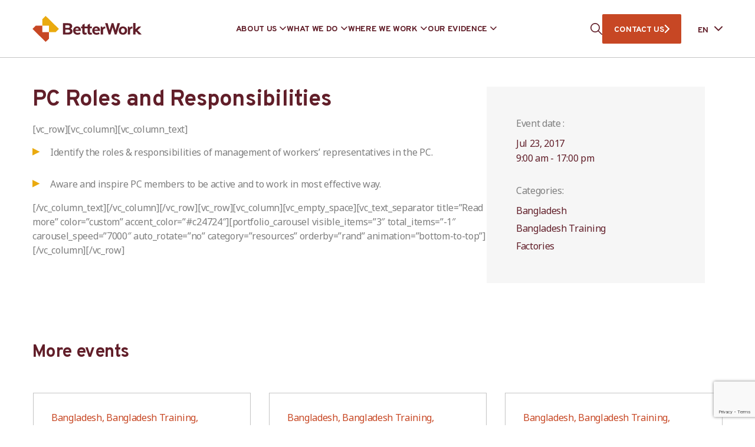

--- FILE ---
content_type: text/html; charset=utf-8
request_url: https://www.google.com/recaptcha/api2/anchor?ar=1&k=6LdlT90rAAAAABLNPNGsGQwK4m5_GytB6o_tc24M&co=aHR0cHM6Ly9iZXR0ZXJ3b3JrLm9yZzo0NDM.&hl=en&v=9TiwnJFHeuIw_s0wSd3fiKfN&size=invisible&anchor-ms=20000&execute-ms=30000&cb=o2x6ekyexhp4
body_size: 48083
content:
<!DOCTYPE HTML><html dir="ltr" lang="en"><head><meta http-equiv="Content-Type" content="text/html; charset=UTF-8">
<meta http-equiv="X-UA-Compatible" content="IE=edge">
<title>reCAPTCHA</title>
<style type="text/css">
/* cyrillic-ext */
@font-face {
  font-family: 'Roboto';
  font-style: normal;
  font-weight: 400;
  font-stretch: 100%;
  src: url(//fonts.gstatic.com/s/roboto/v48/KFO7CnqEu92Fr1ME7kSn66aGLdTylUAMa3GUBHMdazTgWw.woff2) format('woff2');
  unicode-range: U+0460-052F, U+1C80-1C8A, U+20B4, U+2DE0-2DFF, U+A640-A69F, U+FE2E-FE2F;
}
/* cyrillic */
@font-face {
  font-family: 'Roboto';
  font-style: normal;
  font-weight: 400;
  font-stretch: 100%;
  src: url(//fonts.gstatic.com/s/roboto/v48/KFO7CnqEu92Fr1ME7kSn66aGLdTylUAMa3iUBHMdazTgWw.woff2) format('woff2');
  unicode-range: U+0301, U+0400-045F, U+0490-0491, U+04B0-04B1, U+2116;
}
/* greek-ext */
@font-face {
  font-family: 'Roboto';
  font-style: normal;
  font-weight: 400;
  font-stretch: 100%;
  src: url(//fonts.gstatic.com/s/roboto/v48/KFO7CnqEu92Fr1ME7kSn66aGLdTylUAMa3CUBHMdazTgWw.woff2) format('woff2');
  unicode-range: U+1F00-1FFF;
}
/* greek */
@font-face {
  font-family: 'Roboto';
  font-style: normal;
  font-weight: 400;
  font-stretch: 100%;
  src: url(//fonts.gstatic.com/s/roboto/v48/KFO7CnqEu92Fr1ME7kSn66aGLdTylUAMa3-UBHMdazTgWw.woff2) format('woff2');
  unicode-range: U+0370-0377, U+037A-037F, U+0384-038A, U+038C, U+038E-03A1, U+03A3-03FF;
}
/* math */
@font-face {
  font-family: 'Roboto';
  font-style: normal;
  font-weight: 400;
  font-stretch: 100%;
  src: url(//fonts.gstatic.com/s/roboto/v48/KFO7CnqEu92Fr1ME7kSn66aGLdTylUAMawCUBHMdazTgWw.woff2) format('woff2');
  unicode-range: U+0302-0303, U+0305, U+0307-0308, U+0310, U+0312, U+0315, U+031A, U+0326-0327, U+032C, U+032F-0330, U+0332-0333, U+0338, U+033A, U+0346, U+034D, U+0391-03A1, U+03A3-03A9, U+03B1-03C9, U+03D1, U+03D5-03D6, U+03F0-03F1, U+03F4-03F5, U+2016-2017, U+2034-2038, U+203C, U+2040, U+2043, U+2047, U+2050, U+2057, U+205F, U+2070-2071, U+2074-208E, U+2090-209C, U+20D0-20DC, U+20E1, U+20E5-20EF, U+2100-2112, U+2114-2115, U+2117-2121, U+2123-214F, U+2190, U+2192, U+2194-21AE, U+21B0-21E5, U+21F1-21F2, U+21F4-2211, U+2213-2214, U+2216-22FF, U+2308-230B, U+2310, U+2319, U+231C-2321, U+2336-237A, U+237C, U+2395, U+239B-23B7, U+23D0, U+23DC-23E1, U+2474-2475, U+25AF, U+25B3, U+25B7, U+25BD, U+25C1, U+25CA, U+25CC, U+25FB, U+266D-266F, U+27C0-27FF, U+2900-2AFF, U+2B0E-2B11, U+2B30-2B4C, U+2BFE, U+3030, U+FF5B, U+FF5D, U+1D400-1D7FF, U+1EE00-1EEFF;
}
/* symbols */
@font-face {
  font-family: 'Roboto';
  font-style: normal;
  font-weight: 400;
  font-stretch: 100%;
  src: url(//fonts.gstatic.com/s/roboto/v48/KFO7CnqEu92Fr1ME7kSn66aGLdTylUAMaxKUBHMdazTgWw.woff2) format('woff2');
  unicode-range: U+0001-000C, U+000E-001F, U+007F-009F, U+20DD-20E0, U+20E2-20E4, U+2150-218F, U+2190, U+2192, U+2194-2199, U+21AF, U+21E6-21F0, U+21F3, U+2218-2219, U+2299, U+22C4-22C6, U+2300-243F, U+2440-244A, U+2460-24FF, U+25A0-27BF, U+2800-28FF, U+2921-2922, U+2981, U+29BF, U+29EB, U+2B00-2BFF, U+4DC0-4DFF, U+FFF9-FFFB, U+10140-1018E, U+10190-1019C, U+101A0, U+101D0-101FD, U+102E0-102FB, U+10E60-10E7E, U+1D2C0-1D2D3, U+1D2E0-1D37F, U+1F000-1F0FF, U+1F100-1F1AD, U+1F1E6-1F1FF, U+1F30D-1F30F, U+1F315, U+1F31C, U+1F31E, U+1F320-1F32C, U+1F336, U+1F378, U+1F37D, U+1F382, U+1F393-1F39F, U+1F3A7-1F3A8, U+1F3AC-1F3AF, U+1F3C2, U+1F3C4-1F3C6, U+1F3CA-1F3CE, U+1F3D4-1F3E0, U+1F3ED, U+1F3F1-1F3F3, U+1F3F5-1F3F7, U+1F408, U+1F415, U+1F41F, U+1F426, U+1F43F, U+1F441-1F442, U+1F444, U+1F446-1F449, U+1F44C-1F44E, U+1F453, U+1F46A, U+1F47D, U+1F4A3, U+1F4B0, U+1F4B3, U+1F4B9, U+1F4BB, U+1F4BF, U+1F4C8-1F4CB, U+1F4D6, U+1F4DA, U+1F4DF, U+1F4E3-1F4E6, U+1F4EA-1F4ED, U+1F4F7, U+1F4F9-1F4FB, U+1F4FD-1F4FE, U+1F503, U+1F507-1F50B, U+1F50D, U+1F512-1F513, U+1F53E-1F54A, U+1F54F-1F5FA, U+1F610, U+1F650-1F67F, U+1F687, U+1F68D, U+1F691, U+1F694, U+1F698, U+1F6AD, U+1F6B2, U+1F6B9-1F6BA, U+1F6BC, U+1F6C6-1F6CF, U+1F6D3-1F6D7, U+1F6E0-1F6EA, U+1F6F0-1F6F3, U+1F6F7-1F6FC, U+1F700-1F7FF, U+1F800-1F80B, U+1F810-1F847, U+1F850-1F859, U+1F860-1F887, U+1F890-1F8AD, U+1F8B0-1F8BB, U+1F8C0-1F8C1, U+1F900-1F90B, U+1F93B, U+1F946, U+1F984, U+1F996, U+1F9E9, U+1FA00-1FA6F, U+1FA70-1FA7C, U+1FA80-1FA89, U+1FA8F-1FAC6, U+1FACE-1FADC, U+1FADF-1FAE9, U+1FAF0-1FAF8, U+1FB00-1FBFF;
}
/* vietnamese */
@font-face {
  font-family: 'Roboto';
  font-style: normal;
  font-weight: 400;
  font-stretch: 100%;
  src: url(//fonts.gstatic.com/s/roboto/v48/KFO7CnqEu92Fr1ME7kSn66aGLdTylUAMa3OUBHMdazTgWw.woff2) format('woff2');
  unicode-range: U+0102-0103, U+0110-0111, U+0128-0129, U+0168-0169, U+01A0-01A1, U+01AF-01B0, U+0300-0301, U+0303-0304, U+0308-0309, U+0323, U+0329, U+1EA0-1EF9, U+20AB;
}
/* latin-ext */
@font-face {
  font-family: 'Roboto';
  font-style: normal;
  font-weight: 400;
  font-stretch: 100%;
  src: url(//fonts.gstatic.com/s/roboto/v48/KFO7CnqEu92Fr1ME7kSn66aGLdTylUAMa3KUBHMdazTgWw.woff2) format('woff2');
  unicode-range: U+0100-02BA, U+02BD-02C5, U+02C7-02CC, U+02CE-02D7, U+02DD-02FF, U+0304, U+0308, U+0329, U+1D00-1DBF, U+1E00-1E9F, U+1EF2-1EFF, U+2020, U+20A0-20AB, U+20AD-20C0, U+2113, U+2C60-2C7F, U+A720-A7FF;
}
/* latin */
@font-face {
  font-family: 'Roboto';
  font-style: normal;
  font-weight: 400;
  font-stretch: 100%;
  src: url(//fonts.gstatic.com/s/roboto/v48/KFO7CnqEu92Fr1ME7kSn66aGLdTylUAMa3yUBHMdazQ.woff2) format('woff2');
  unicode-range: U+0000-00FF, U+0131, U+0152-0153, U+02BB-02BC, U+02C6, U+02DA, U+02DC, U+0304, U+0308, U+0329, U+2000-206F, U+20AC, U+2122, U+2191, U+2193, U+2212, U+2215, U+FEFF, U+FFFD;
}
/* cyrillic-ext */
@font-face {
  font-family: 'Roboto';
  font-style: normal;
  font-weight: 500;
  font-stretch: 100%;
  src: url(//fonts.gstatic.com/s/roboto/v48/KFO7CnqEu92Fr1ME7kSn66aGLdTylUAMa3GUBHMdazTgWw.woff2) format('woff2');
  unicode-range: U+0460-052F, U+1C80-1C8A, U+20B4, U+2DE0-2DFF, U+A640-A69F, U+FE2E-FE2F;
}
/* cyrillic */
@font-face {
  font-family: 'Roboto';
  font-style: normal;
  font-weight: 500;
  font-stretch: 100%;
  src: url(//fonts.gstatic.com/s/roboto/v48/KFO7CnqEu92Fr1ME7kSn66aGLdTylUAMa3iUBHMdazTgWw.woff2) format('woff2');
  unicode-range: U+0301, U+0400-045F, U+0490-0491, U+04B0-04B1, U+2116;
}
/* greek-ext */
@font-face {
  font-family: 'Roboto';
  font-style: normal;
  font-weight: 500;
  font-stretch: 100%;
  src: url(//fonts.gstatic.com/s/roboto/v48/KFO7CnqEu92Fr1ME7kSn66aGLdTylUAMa3CUBHMdazTgWw.woff2) format('woff2');
  unicode-range: U+1F00-1FFF;
}
/* greek */
@font-face {
  font-family: 'Roboto';
  font-style: normal;
  font-weight: 500;
  font-stretch: 100%;
  src: url(//fonts.gstatic.com/s/roboto/v48/KFO7CnqEu92Fr1ME7kSn66aGLdTylUAMa3-UBHMdazTgWw.woff2) format('woff2');
  unicode-range: U+0370-0377, U+037A-037F, U+0384-038A, U+038C, U+038E-03A1, U+03A3-03FF;
}
/* math */
@font-face {
  font-family: 'Roboto';
  font-style: normal;
  font-weight: 500;
  font-stretch: 100%;
  src: url(//fonts.gstatic.com/s/roboto/v48/KFO7CnqEu92Fr1ME7kSn66aGLdTylUAMawCUBHMdazTgWw.woff2) format('woff2');
  unicode-range: U+0302-0303, U+0305, U+0307-0308, U+0310, U+0312, U+0315, U+031A, U+0326-0327, U+032C, U+032F-0330, U+0332-0333, U+0338, U+033A, U+0346, U+034D, U+0391-03A1, U+03A3-03A9, U+03B1-03C9, U+03D1, U+03D5-03D6, U+03F0-03F1, U+03F4-03F5, U+2016-2017, U+2034-2038, U+203C, U+2040, U+2043, U+2047, U+2050, U+2057, U+205F, U+2070-2071, U+2074-208E, U+2090-209C, U+20D0-20DC, U+20E1, U+20E5-20EF, U+2100-2112, U+2114-2115, U+2117-2121, U+2123-214F, U+2190, U+2192, U+2194-21AE, U+21B0-21E5, U+21F1-21F2, U+21F4-2211, U+2213-2214, U+2216-22FF, U+2308-230B, U+2310, U+2319, U+231C-2321, U+2336-237A, U+237C, U+2395, U+239B-23B7, U+23D0, U+23DC-23E1, U+2474-2475, U+25AF, U+25B3, U+25B7, U+25BD, U+25C1, U+25CA, U+25CC, U+25FB, U+266D-266F, U+27C0-27FF, U+2900-2AFF, U+2B0E-2B11, U+2B30-2B4C, U+2BFE, U+3030, U+FF5B, U+FF5D, U+1D400-1D7FF, U+1EE00-1EEFF;
}
/* symbols */
@font-face {
  font-family: 'Roboto';
  font-style: normal;
  font-weight: 500;
  font-stretch: 100%;
  src: url(//fonts.gstatic.com/s/roboto/v48/KFO7CnqEu92Fr1ME7kSn66aGLdTylUAMaxKUBHMdazTgWw.woff2) format('woff2');
  unicode-range: U+0001-000C, U+000E-001F, U+007F-009F, U+20DD-20E0, U+20E2-20E4, U+2150-218F, U+2190, U+2192, U+2194-2199, U+21AF, U+21E6-21F0, U+21F3, U+2218-2219, U+2299, U+22C4-22C6, U+2300-243F, U+2440-244A, U+2460-24FF, U+25A0-27BF, U+2800-28FF, U+2921-2922, U+2981, U+29BF, U+29EB, U+2B00-2BFF, U+4DC0-4DFF, U+FFF9-FFFB, U+10140-1018E, U+10190-1019C, U+101A0, U+101D0-101FD, U+102E0-102FB, U+10E60-10E7E, U+1D2C0-1D2D3, U+1D2E0-1D37F, U+1F000-1F0FF, U+1F100-1F1AD, U+1F1E6-1F1FF, U+1F30D-1F30F, U+1F315, U+1F31C, U+1F31E, U+1F320-1F32C, U+1F336, U+1F378, U+1F37D, U+1F382, U+1F393-1F39F, U+1F3A7-1F3A8, U+1F3AC-1F3AF, U+1F3C2, U+1F3C4-1F3C6, U+1F3CA-1F3CE, U+1F3D4-1F3E0, U+1F3ED, U+1F3F1-1F3F3, U+1F3F5-1F3F7, U+1F408, U+1F415, U+1F41F, U+1F426, U+1F43F, U+1F441-1F442, U+1F444, U+1F446-1F449, U+1F44C-1F44E, U+1F453, U+1F46A, U+1F47D, U+1F4A3, U+1F4B0, U+1F4B3, U+1F4B9, U+1F4BB, U+1F4BF, U+1F4C8-1F4CB, U+1F4D6, U+1F4DA, U+1F4DF, U+1F4E3-1F4E6, U+1F4EA-1F4ED, U+1F4F7, U+1F4F9-1F4FB, U+1F4FD-1F4FE, U+1F503, U+1F507-1F50B, U+1F50D, U+1F512-1F513, U+1F53E-1F54A, U+1F54F-1F5FA, U+1F610, U+1F650-1F67F, U+1F687, U+1F68D, U+1F691, U+1F694, U+1F698, U+1F6AD, U+1F6B2, U+1F6B9-1F6BA, U+1F6BC, U+1F6C6-1F6CF, U+1F6D3-1F6D7, U+1F6E0-1F6EA, U+1F6F0-1F6F3, U+1F6F7-1F6FC, U+1F700-1F7FF, U+1F800-1F80B, U+1F810-1F847, U+1F850-1F859, U+1F860-1F887, U+1F890-1F8AD, U+1F8B0-1F8BB, U+1F8C0-1F8C1, U+1F900-1F90B, U+1F93B, U+1F946, U+1F984, U+1F996, U+1F9E9, U+1FA00-1FA6F, U+1FA70-1FA7C, U+1FA80-1FA89, U+1FA8F-1FAC6, U+1FACE-1FADC, U+1FADF-1FAE9, U+1FAF0-1FAF8, U+1FB00-1FBFF;
}
/* vietnamese */
@font-face {
  font-family: 'Roboto';
  font-style: normal;
  font-weight: 500;
  font-stretch: 100%;
  src: url(//fonts.gstatic.com/s/roboto/v48/KFO7CnqEu92Fr1ME7kSn66aGLdTylUAMa3OUBHMdazTgWw.woff2) format('woff2');
  unicode-range: U+0102-0103, U+0110-0111, U+0128-0129, U+0168-0169, U+01A0-01A1, U+01AF-01B0, U+0300-0301, U+0303-0304, U+0308-0309, U+0323, U+0329, U+1EA0-1EF9, U+20AB;
}
/* latin-ext */
@font-face {
  font-family: 'Roboto';
  font-style: normal;
  font-weight: 500;
  font-stretch: 100%;
  src: url(//fonts.gstatic.com/s/roboto/v48/KFO7CnqEu92Fr1ME7kSn66aGLdTylUAMa3KUBHMdazTgWw.woff2) format('woff2');
  unicode-range: U+0100-02BA, U+02BD-02C5, U+02C7-02CC, U+02CE-02D7, U+02DD-02FF, U+0304, U+0308, U+0329, U+1D00-1DBF, U+1E00-1E9F, U+1EF2-1EFF, U+2020, U+20A0-20AB, U+20AD-20C0, U+2113, U+2C60-2C7F, U+A720-A7FF;
}
/* latin */
@font-face {
  font-family: 'Roboto';
  font-style: normal;
  font-weight: 500;
  font-stretch: 100%;
  src: url(//fonts.gstatic.com/s/roboto/v48/KFO7CnqEu92Fr1ME7kSn66aGLdTylUAMa3yUBHMdazQ.woff2) format('woff2');
  unicode-range: U+0000-00FF, U+0131, U+0152-0153, U+02BB-02BC, U+02C6, U+02DA, U+02DC, U+0304, U+0308, U+0329, U+2000-206F, U+20AC, U+2122, U+2191, U+2193, U+2212, U+2215, U+FEFF, U+FFFD;
}
/* cyrillic-ext */
@font-face {
  font-family: 'Roboto';
  font-style: normal;
  font-weight: 900;
  font-stretch: 100%;
  src: url(//fonts.gstatic.com/s/roboto/v48/KFO7CnqEu92Fr1ME7kSn66aGLdTylUAMa3GUBHMdazTgWw.woff2) format('woff2');
  unicode-range: U+0460-052F, U+1C80-1C8A, U+20B4, U+2DE0-2DFF, U+A640-A69F, U+FE2E-FE2F;
}
/* cyrillic */
@font-face {
  font-family: 'Roboto';
  font-style: normal;
  font-weight: 900;
  font-stretch: 100%;
  src: url(//fonts.gstatic.com/s/roboto/v48/KFO7CnqEu92Fr1ME7kSn66aGLdTylUAMa3iUBHMdazTgWw.woff2) format('woff2');
  unicode-range: U+0301, U+0400-045F, U+0490-0491, U+04B0-04B1, U+2116;
}
/* greek-ext */
@font-face {
  font-family: 'Roboto';
  font-style: normal;
  font-weight: 900;
  font-stretch: 100%;
  src: url(//fonts.gstatic.com/s/roboto/v48/KFO7CnqEu92Fr1ME7kSn66aGLdTylUAMa3CUBHMdazTgWw.woff2) format('woff2');
  unicode-range: U+1F00-1FFF;
}
/* greek */
@font-face {
  font-family: 'Roboto';
  font-style: normal;
  font-weight: 900;
  font-stretch: 100%;
  src: url(//fonts.gstatic.com/s/roboto/v48/KFO7CnqEu92Fr1ME7kSn66aGLdTylUAMa3-UBHMdazTgWw.woff2) format('woff2');
  unicode-range: U+0370-0377, U+037A-037F, U+0384-038A, U+038C, U+038E-03A1, U+03A3-03FF;
}
/* math */
@font-face {
  font-family: 'Roboto';
  font-style: normal;
  font-weight: 900;
  font-stretch: 100%;
  src: url(//fonts.gstatic.com/s/roboto/v48/KFO7CnqEu92Fr1ME7kSn66aGLdTylUAMawCUBHMdazTgWw.woff2) format('woff2');
  unicode-range: U+0302-0303, U+0305, U+0307-0308, U+0310, U+0312, U+0315, U+031A, U+0326-0327, U+032C, U+032F-0330, U+0332-0333, U+0338, U+033A, U+0346, U+034D, U+0391-03A1, U+03A3-03A9, U+03B1-03C9, U+03D1, U+03D5-03D6, U+03F0-03F1, U+03F4-03F5, U+2016-2017, U+2034-2038, U+203C, U+2040, U+2043, U+2047, U+2050, U+2057, U+205F, U+2070-2071, U+2074-208E, U+2090-209C, U+20D0-20DC, U+20E1, U+20E5-20EF, U+2100-2112, U+2114-2115, U+2117-2121, U+2123-214F, U+2190, U+2192, U+2194-21AE, U+21B0-21E5, U+21F1-21F2, U+21F4-2211, U+2213-2214, U+2216-22FF, U+2308-230B, U+2310, U+2319, U+231C-2321, U+2336-237A, U+237C, U+2395, U+239B-23B7, U+23D0, U+23DC-23E1, U+2474-2475, U+25AF, U+25B3, U+25B7, U+25BD, U+25C1, U+25CA, U+25CC, U+25FB, U+266D-266F, U+27C0-27FF, U+2900-2AFF, U+2B0E-2B11, U+2B30-2B4C, U+2BFE, U+3030, U+FF5B, U+FF5D, U+1D400-1D7FF, U+1EE00-1EEFF;
}
/* symbols */
@font-face {
  font-family: 'Roboto';
  font-style: normal;
  font-weight: 900;
  font-stretch: 100%;
  src: url(//fonts.gstatic.com/s/roboto/v48/KFO7CnqEu92Fr1ME7kSn66aGLdTylUAMaxKUBHMdazTgWw.woff2) format('woff2');
  unicode-range: U+0001-000C, U+000E-001F, U+007F-009F, U+20DD-20E0, U+20E2-20E4, U+2150-218F, U+2190, U+2192, U+2194-2199, U+21AF, U+21E6-21F0, U+21F3, U+2218-2219, U+2299, U+22C4-22C6, U+2300-243F, U+2440-244A, U+2460-24FF, U+25A0-27BF, U+2800-28FF, U+2921-2922, U+2981, U+29BF, U+29EB, U+2B00-2BFF, U+4DC0-4DFF, U+FFF9-FFFB, U+10140-1018E, U+10190-1019C, U+101A0, U+101D0-101FD, U+102E0-102FB, U+10E60-10E7E, U+1D2C0-1D2D3, U+1D2E0-1D37F, U+1F000-1F0FF, U+1F100-1F1AD, U+1F1E6-1F1FF, U+1F30D-1F30F, U+1F315, U+1F31C, U+1F31E, U+1F320-1F32C, U+1F336, U+1F378, U+1F37D, U+1F382, U+1F393-1F39F, U+1F3A7-1F3A8, U+1F3AC-1F3AF, U+1F3C2, U+1F3C4-1F3C6, U+1F3CA-1F3CE, U+1F3D4-1F3E0, U+1F3ED, U+1F3F1-1F3F3, U+1F3F5-1F3F7, U+1F408, U+1F415, U+1F41F, U+1F426, U+1F43F, U+1F441-1F442, U+1F444, U+1F446-1F449, U+1F44C-1F44E, U+1F453, U+1F46A, U+1F47D, U+1F4A3, U+1F4B0, U+1F4B3, U+1F4B9, U+1F4BB, U+1F4BF, U+1F4C8-1F4CB, U+1F4D6, U+1F4DA, U+1F4DF, U+1F4E3-1F4E6, U+1F4EA-1F4ED, U+1F4F7, U+1F4F9-1F4FB, U+1F4FD-1F4FE, U+1F503, U+1F507-1F50B, U+1F50D, U+1F512-1F513, U+1F53E-1F54A, U+1F54F-1F5FA, U+1F610, U+1F650-1F67F, U+1F687, U+1F68D, U+1F691, U+1F694, U+1F698, U+1F6AD, U+1F6B2, U+1F6B9-1F6BA, U+1F6BC, U+1F6C6-1F6CF, U+1F6D3-1F6D7, U+1F6E0-1F6EA, U+1F6F0-1F6F3, U+1F6F7-1F6FC, U+1F700-1F7FF, U+1F800-1F80B, U+1F810-1F847, U+1F850-1F859, U+1F860-1F887, U+1F890-1F8AD, U+1F8B0-1F8BB, U+1F8C0-1F8C1, U+1F900-1F90B, U+1F93B, U+1F946, U+1F984, U+1F996, U+1F9E9, U+1FA00-1FA6F, U+1FA70-1FA7C, U+1FA80-1FA89, U+1FA8F-1FAC6, U+1FACE-1FADC, U+1FADF-1FAE9, U+1FAF0-1FAF8, U+1FB00-1FBFF;
}
/* vietnamese */
@font-face {
  font-family: 'Roboto';
  font-style: normal;
  font-weight: 900;
  font-stretch: 100%;
  src: url(//fonts.gstatic.com/s/roboto/v48/KFO7CnqEu92Fr1ME7kSn66aGLdTylUAMa3OUBHMdazTgWw.woff2) format('woff2');
  unicode-range: U+0102-0103, U+0110-0111, U+0128-0129, U+0168-0169, U+01A0-01A1, U+01AF-01B0, U+0300-0301, U+0303-0304, U+0308-0309, U+0323, U+0329, U+1EA0-1EF9, U+20AB;
}
/* latin-ext */
@font-face {
  font-family: 'Roboto';
  font-style: normal;
  font-weight: 900;
  font-stretch: 100%;
  src: url(//fonts.gstatic.com/s/roboto/v48/KFO7CnqEu92Fr1ME7kSn66aGLdTylUAMa3KUBHMdazTgWw.woff2) format('woff2');
  unicode-range: U+0100-02BA, U+02BD-02C5, U+02C7-02CC, U+02CE-02D7, U+02DD-02FF, U+0304, U+0308, U+0329, U+1D00-1DBF, U+1E00-1E9F, U+1EF2-1EFF, U+2020, U+20A0-20AB, U+20AD-20C0, U+2113, U+2C60-2C7F, U+A720-A7FF;
}
/* latin */
@font-face {
  font-family: 'Roboto';
  font-style: normal;
  font-weight: 900;
  font-stretch: 100%;
  src: url(//fonts.gstatic.com/s/roboto/v48/KFO7CnqEu92Fr1ME7kSn66aGLdTylUAMa3yUBHMdazQ.woff2) format('woff2');
  unicode-range: U+0000-00FF, U+0131, U+0152-0153, U+02BB-02BC, U+02C6, U+02DA, U+02DC, U+0304, U+0308, U+0329, U+2000-206F, U+20AC, U+2122, U+2191, U+2193, U+2212, U+2215, U+FEFF, U+FFFD;
}

</style>
<link rel="stylesheet" type="text/css" href="https://www.gstatic.com/recaptcha/releases/9TiwnJFHeuIw_s0wSd3fiKfN/styles__ltr.css">
<script nonce="Get9TlUgoOfUX1mpJF234A" type="text/javascript">window['__recaptcha_api'] = 'https://www.google.com/recaptcha/api2/';</script>
<script type="text/javascript" src="https://www.gstatic.com/recaptcha/releases/9TiwnJFHeuIw_s0wSd3fiKfN/recaptcha__en.js" nonce="Get9TlUgoOfUX1mpJF234A">
      
    </script></head>
<body><div id="rc-anchor-alert" class="rc-anchor-alert"></div>
<input type="hidden" id="recaptcha-token" value="[base64]">
<script type="text/javascript" nonce="Get9TlUgoOfUX1mpJF234A">
      recaptcha.anchor.Main.init("[\x22ainput\x22,[\x22bgdata\x22,\x22\x22,\[base64]/[base64]/[base64]/KE4oMTI0LHYsdi5HKSxMWihsLHYpKTpOKDEyNCx2LGwpLFYpLHYpLFQpKSxGKDE3MSx2KX0scjc9ZnVuY3Rpb24obCl7cmV0dXJuIGx9LEM9ZnVuY3Rpb24obCxWLHYpe04odixsLFYpLFZbYWtdPTI3OTZ9LG49ZnVuY3Rpb24obCxWKXtWLlg9KChWLlg/[base64]/[base64]/[base64]/[base64]/[base64]/[base64]/[base64]/[base64]/[base64]/[base64]/[base64]\\u003d\x22,\[base64]\\u003d\x22,\[base64]/CsVDCjsKWwqEnwrHDmm/CjFJvwpoUw7TDvCYHwoQrw5jCvUvCvRZ/MW57czh5wobCncOLIMKRbCABasOTwp/CmsOww63CrsOTwrIFPSnDtBUZw5A2fcOfwpHDjkzDncK3w4I0w5HCgcKlQgHCtcKaw6/DuWkrEnXChMOdwrxnCG94dMOcw4bCkMOTGFwjwq/Cv8Oqw5zCqMKlwqIhGMO7W8Ogw4Mcw5bDnHx/bjRxFcOabmHCv8OzdGB8w5LCksKZw55jJQHCohrCgcOlKsOeeRnCnyRQw5ggK0XDkMOaVcKTA0x1XMKDHF5DwrI8w5HCtsOFQzbCt2pJw5jDvMOTwrMnwo3DrsOWwoHDm1vDsQNjwrTCr8OawpIHCVtPw6Fgw7UXw6PCtlFxaVHCmxbDiTh4HBw/FMO0W2ktwoV0fw1tXS/DqE07wpnDo8K1w54kIw7DjUcAwqMEw5DClAl2UcK4QSlxwoxQLcO7w7UWw5PCgFcPwrTDjcO3FgDDvz/DhnxiwqkHEMKKw7wzwr3CscOCw7TCuDRMW8KAXcO4DzXCkjDDlsKVwqxoecOjw6cOS8OAw5dmwqZHLcKhB3vDn2/CmsK8MCIXw4g+Pj7ChQ1JwoLCjcOCfMKAXMO8G8KEw5LCmcOGwrVFw5VWURzDkHxCUmtHw5d+W8KCwr8WwqPDqDUHKcOgLztPVcOfwpLDpitawo1FH0fDsSTCpAzCsGbDsMKraMK1wqMNDTBKw7Rkw7hzwpp7RmTCssOBTjLDqyBIAMKRw7nCtR9hVX/[base64]/Di2Qgw4pLNSIrUB5owrFhw43CqkXDlg7CtnhGw5Q3wogUw4JxGMKNBX/DpH7DiMK8wrRBPFh2wobChR4HXcOEVMKiCsObMFocP8K+Pz1NwoUywpt1Y8Kuwo/Cp8Kka8OUw4DDmDlRGl/Co0bDiMK7M0HDh8OidCBTH8OcwqMCNHrDqFnDqBrCl8KqAlHChcO8woJ8LzUTKmjCpTzCq8OUJghjw4p/Gy/DhsKTw6x/w7krL8KOwpEwwqTCr8Oew7IOH3VQbj7DhsKKAhXCpcKCw5HChcKAw5MMKMO9W0lxczbDpsOTwptfFkvCncOhwpJiSDVYwr0IRVrDswfCgFgcw5TDpSnClMKWLsKsw6UFw706CRUtewdBw7fDvk5Hw4/CqQLCkTN9byTDmcOVWXbCosOfF8OWwrYlwqvCp2JYwpgyw59/w4HDt8OGVlHCp8KJw4nDtg3DgMOJw5fDhsKBT8KMw6DDrX4wJMKOw69LLlA5w5XDrhPDgQU/Ek7Cph/CllleP8OdOy4bwqUKw4NlwrHCt0jDvyTCrcOuXi12Z8O5cwDDrisKFnYDw4XDnsOaHyFSBsKMacKGw7AFwrnDlsOow7JRIAcXPHxQFMOMSMKOWMOLJwzDkF3DgyjCsEFwFTk+wq1UGHvCrm08IMKtwosKZsKKw6hUwrsuw7/CuMK6wrDDoSHDiwnCnxh2wqhQwpbDrcKqw7/DoSZDwonDtVbCncKkw4gjw6TClWbCtTcOTDECHVTDnsO2wpJpw7rDkBDDvMKfwqIKw4XCicKYO8KjdMOKExLDkjA6w4XDsMONwq3DnsKrFMORAnw4w7JmRnfDs8OPw6xkwpnDrCrDpFPDksKKc8Ojw7tcw6FsYxPDtV3Dh1N6TBTCsWPDlsK/BnDDsXt+w4DCv8OUw6XDgEFZwr1JIB/DnC1/w43CkMO6LMOmOX8DWxrCiQPCv8K6wq7Dl8OCwoLDocOnwo1iwrTCv8OBUhIew49BwrLCpVHClcO5w5RzH8OLw442EsKyw7ZXw6orAV7DocORC8OqTsKCw6PDu8ONwr0ufHF+w6/Drn0bcXrChcOKMBBtw4nDt8K+wrZEEsOAGlhqE8K0AcO6worCrsK/LMKbwqnDkcKeV8KIBMOISQVRw4o/RwYzaMOgA3ZdXgzCkcK5w5IzW0FdAsKGw4fCqygHAT5WK8Klw7fCu8OEwpHDi8KGBsO0w6fDl8K1fVzCvsOzw4/[base64]/YsKaT8OZw4MwwpjDicOQAcOzVcK2CE/DkMKdwo94R8KtBhdVOMOHw6F7wosGW8OyF8OswqplwqAgw6LDmsORYQjDh8K1wrw/[base64]/Doy9Uw47DlHYQwqrCg8OVw6XDvjHCoRXCo1R0fD0+wojDthoNwrnDgsORwozDigQ5wpAJD1TCtD1Mwr/[base64]/[base64]/DnT9ZIwDClVpzF8KVwrhkDG7Ci8OGAMOEwpvCgcKowrnCiMOVwoM0wr59wrnCizoON18rBMK/wotRw5lnwoYqwqLCn8O5B8KIB8OPSUBOaXdOwpxddsK1FMOWD8ORw6EkwoQ1w4XCnBBzesKlw7zDmsONwoAawpPCmlfDjcOQYMKNX1ocXSXCrsOrw5vDs8OawqTCrTnDuzAQwpZGB8K/wrfDojfCqcKWWMOecxTDtsO2c25TwrjDhMKPQhfCmBAdwr7DkE8AMnRiO21nwqE8dDBAw6/CgQRXbU7Dp0nCisOQwoNowrDDoMOOAMOUwrUswqTDqzdkwo7DpmvCiglnw602w4YLQ8K2aMOZQ8KKw4h+w6jClQUnwrzDqUNWw59ywo5mIMOvwp8kLsKpcsO2wr18AMKgDVLCrQrCtMKMw7wRIsODwpPCmCDDu8KRQMOTOcKewrw6NyIXwptJwq/CocOMw5dEw41sLzInPjLCtsKxQMKow4nClcKNw5N5wqUpCsK1P1/CksK+woXCi8OtwqtKa8KbBDzCjMKsw4TDvCl7YsODBgvCsX7Ct8O3e0dlw6cdI8KqwozDm19XXi1zw4jDjCPDqcKlw63CmgLCmcOdCjXDsXoww65Rw7PCj2vCtsOcwozDm8K3aUw/UMOrDXUWw5/CqMO4YSY6w6RNwrHCosKaZlkqJcOXwp4ZYMKnECMzw6DDrcOCwpM2dcK+e8KTwrknw7UJS8OUw74bw5/CtcOXHHDCkMKtwppkwot5wpfCjcKkDH8eGcKXLcKGCFPDh0PDmcKSwoYvwqNHwobCrWQgUnXCn8O6wobDssOjw5XClSZvKQIAwpYaw4LCoB56I3bDsiTDk8OcwpnCjR7CscK1VHzCpMKCTzfDmcKkw49cKMKMw6jCjFfCosOPCMK/J8OkwqHCnhTCmMKqBMKOw6nDuAYMw6tRTcKHwp3DuWB8wpQ4wrvDnULCsRlXw4bDkznCggZXHsK+MgjCpmlxZcKGFlcnCMKdScKNSBDCqgbDusOFA2R9w65+wpkHRMKMw7nCssOeFVHCoMKNw6wvw7AwwptFVRLCsMOqwq8cwoHDhQ7Cix/DpsOdE8KoUSNIQj59wrfDjihgwpjDl8KRworDryFVAmHChsOTFMKlwpNGf0QJVsKHNsKdJgE8d27Dn8KkNnBjwqR+wp0cP8Kcw5TDscOBF8OPw4QTFcOPwqLCuG/[base64]/[base64]/CjhnCrnvCgcK/HMK4wr1jR8O5wrLCll7DiRIRw6jCn8K3UnMrwrLDsUNKZcO3E37Cn8OoJcO2wq4vwrIhwqc3w4DDlDzCo8O/w4wCw4vCg8KcwplWdx3CriDDp8Opw7RKwqfCoXzDhsOdwp7CqH9TdcKuw5d/w5QIwq1sOA3Cpm1LTmbClsO7w7TDu1dKwogqw6wGwpPChMO4csKqHHzDvcO3w7HCjsOIJMKAclnDrStaQMKIMmhow73Dl3TDi8Kdwo1uJDcqw65Sw4jCusOQwqTDicKFw7oLIMOaw4NmwpbDpMOsMMKawqkpZn/CrT7Dr8Ovwo7Diw8rwqw0RMOLwqHClMO3WsOewpJsw47CrEcfFSosAl0dB3TCnsO9wplEVUDDhcOuPCjClkxVwqjDgsKlwoHDlMK0TRxnFy50KHFMZE/DucOtIA4ewq7DkRbCqsOFF3xcw6UIwpYCwrbCgsKPw5V7UFlMIcO4Z3oyw7RYZsOcHUTCvcK2w60XwojDvcOjNsKywr/CsxHCtWFWw5HDssOXw5zCs3DCj8Kiw4LCuMORNcOnZcKTPsOcwqfDmsOKRMK5w6/CvsKNwo80WEXDolbDthxcw4Y0UcOSwp5ldsOjw4d2M8KREMO7w6wjw4ZKBxHDkMK7HC3DmwDCv0HCjMK1LcO4wqsVwrrDgQ1EJzEaw49Cwps/[base64]/ClkwQwqJmZzp1w4PCpMKSw7N/[base64]/Bx8ywpNBUx7Cm8O+WmvCqsO9MsKpNUTCi8K0MD09Z8OiJHfDusKWVcKQwqXCnRNTwpTClk8kJcOsBcOiQ1IIwrHDlANgw7cCMxU8KlghHMKRSm45w6lXw5XCswskSxHCqRrCosOnYkYqw4x1wqZeAMO2AkF8w4XDpcK7w64vw7XDi3/DoMOlFRUhXjMTw4s1U8Kxw6PCkCc+w73DtTYzJTXDgsO3wrfCksK1wrZNw7LDvhUMwp/CiMOHT8KSwr0+wofDnAvDhsOUfAd3HsKtwrVOSUs9w4wCHW4ZDcO8KcOIw4TDkcOFIAp5EzAyOMK+w7Bdw6pGGDTDlSByw5/Dq0wOw7w+w7LCnh8CInbDm8OFw4IUbMOwwrLDvivDkcOlwq/Cv8OlTsOmwrLCp3gyw6d0bcK9w7jDnMO1N1c5w6TDklTCssO1JzPDk8OAwqnDlcOlwpjDjQfDjcK/w4TChFwbF1IKfTByK8KuO0k9Vy9XESXCsx3DgXh0w6XChSEFPsObw6A0w6PCsh/DuVLDgsKNwpk4IAkJW8OOaxnCncOVHCjDtcOgw7pOwp4pJsO2w7AifcKraiRdE8OSw5/DmBVow7nCozTDrXHCn3nDgcKnwq0jw5LDuS/[base64]/Cv0c9wrV9w5oSw6A8XsOFF8O0wq8+S8KZwp4WR2Rnw7l4Pn1nw44sMMOmwpjDqR7DqsKIwrHDpWPCmQrCtMOJfMOgTcKuwqIewqIYL8KGwrVSScKow64ew4PDtR/[base64]/CvVAsw6rDt8OEwqTDtWItwoTDmXQ2GHIMw7ouZcKXwqjDqknDo1/CmMOBw6UYwoxIcMO/[base64]/DoMKHw7/CtAE1asO8w7dCwqx9wrfCq3oTEsK7wo9uGsOowoU6SgVmw6vDgcOAN8KxwpbDq8K2DMKiOwbDn8O2woRswqnCocKvwp7DksOmXcOvP1gkw6JPPcORc8OZcCQwwpguKADDu1EfFHM/w5fCqcKqwr9xwpjDvsORY0vChgzCp8KWF8ONw5jCpkzCicKhOMOPH8OKZWF7w7wDQcKVEsO/[base64]/DisOAX8ORwrbChCw6w6LDq8KQXMKKwpdgwofDnj0Twp3CtMKiTsOTNMKvwpjCnsKpIMOqwr9jw6fCs8KIagYbwrTChHldw4JEEWlCwrXCqwbCvVvDkMOKexjCnsOldURyeiUuwqkhGBkaeMOhXWp9On4acDtKO8OVMsOSE8KsNsK1wqIfRsOVPsK2IhzDrcOHFFHCvA/CmMKNVcOTUThkb8K6Mz3CmsOfOcOww7IxPcOTMUDDq08ZV8ODwqnDjgnChsKqFCYsPTvCvzZ5w68XUcKkw4jDh2ptwrA/w6TCiCLCrQvCrFDCrMObwqZyEsO4BsOiw41jwq/[base64]/E8Ofw7rCpMOBw6nCrMK/MsKUMiDDq8OSE8OVbX7Ct8KOwqokwrXDnMOpwrXDmk/Cji/DocKFGX3DkljDggwmwofCoMK2w7s2w63CuMK1O8KHwqfCrcKqwrlfZMKNw6zCmhHDpmrDonjDvDbDlsOUfcKRwq/DucOHwr/DoMOfw5DDqmvDucOBI8OSLDXCksOsHMK0w4geB0ZUC8OcbMKkdFMIdl/CnsKHwoPCusKpwpwuw4ZdAyvDnnLDl0DDssKvwqvDnU8kw4BtSSA+w7PDsGzDhil4PVrDmjd1w5PDtSvCsMOhwqzDhnHCqMOsw6low6Z5wrcUwqbDjsKUw4/CgGdBKi9NSAc+wpLDr8OBwo7Ct8O/w6zDjmHCtAsZSBx/[base64]/DjFNSwoHCs8OSYDnCi07Cs8KLTMKufmDDg8OlDjMCGVICdGgBwo3CqhXCvxdAw5LCjnLCg1pWWMKbwoDDsFvDgT4jw4bDjcO4Hh/CusOeU8ONIncYKS7CsQYYw74ZwrzDll7DkxIlw6LDkMK0cMOdA8K5w6/Cm8K1wr1xHsOGK8KpJGrCsj/Dhk4kMHjDs8Otw557VC1SwrrDmWk2ID3Cgl9CLsKTBAx6w57CiCHCi1Qpw74owrhQGhbDmcKdB3RVCT4Aw7fDphpUwqjDl8KnRzjCoMKXw5HDnEzDlnjCsMKJwrrDhcKbw4kMXMOwwrLCk0nCn1HDtU/ClRM8wp9Nw43CkUrDjzJlG8KiesOvwrpyw70wIgbCnUtQwrt4XMKBbTAbw5cJwq0Pwr96w7jDhMOvw5bDqcKIwrwfw5J9wpfDqMKqWhzCvcOcNsOawoRMVsKgcQsvw45Rw4bCi8K+Gg9mw7Mgw5jCm1ZFw75SGD5cIMKCIwbCgcO/wo7DuXvDgD0KXn0kG8KWCsOawqHDvSwHewDClMOlMsKyA25wFVtew7/CilM7EXpYw7nDqMOaw6lowqXDsXI/RRoWw7jDujdEw6HDl8OOw5cdw64vNkjCqcOSKMO1w6Q9e8O2w4lLTHHDqcOMLsOFWcKwTQfCtjDCsBTDjT7Cn8K/BMK7JcKVD1rDsAjDphPCksO2wpvCtMKtw7UuVsKnw5JXLkXDjFTCnWnCrlDDtC0WL17DqcOiw7/DrcKfwrnCtGVoYiPCjFFTT8Khw6LDq8Kgw5/Cug/DtUtcXkpVGnM5AXLDgF3DisOawpDCt8O7AMOIwpnCvsOdRVLCi3TDi1vDu8OtDsOdwqHDn8K6w6vDgsK/OjVUwq9nwpXDh0xAwrjCusO3wpM2w7oVwrjCpMKZXB7DslPDnMOSwqcxwqs4QMKZw73Cs37Dq8OGw5DDvMO8dDTDg8Oaw7LDqgLCtMKwfEHColUtw6bCisOMwqc5MMK/w4zCoWFZw5tmw6LCg8OBOsKcFg3CgcONcEPDsno1wqfCoQUew6lDw604Y3/Dr1NPw4JywqhvwoVlw4ZrwoN5LWjCjUvCusKMw7jCt8Kew4JZwpx/wr1OwpvCoMOcDS5Nw6A8woBLwoXCjR/DlsOdQMKDM3DCtl5KUcOsdlFyVMKAwpnDlFbDkS9Xwr42wprDncK9w44wSMKiwq5Ew4toASImw7F0GlARw5vDgi/DucKZD8KdH8KmGlsCXhJJwofCi8OzwpZJccOfwqYYw7cWw4/[base64]/[base64]/DjG1Cw7/[base64]/CjlfCo2ATw7EMwqARw7pOwobDlRsMw5dKw6vCh8OcNMKdw5YSQ8Oxw6DDhkfCqGhHcX54BcOiOGbCrcKmw7B7cX/Ct8K1cMO7PhUvwpBFSShHNyNowplVEDwNw5Avw5tRcsOqw7tSUsOvwpvCr1Via8K9wq3CtsObVsOIY8Oib1vDusKjwrEvw4RBwodsQsOtwo9Ww4fCv8KUD8KmNGbChcK+wo7CmMKtbcOYH8Opw58Ww4AqTFtrwo7Di8OHwrvCiDnDncOSw4BTw6/[base64]/[base64]/[base64]/DkDHDh23DgsOOWMK2w49AwqrCqD0WwrN3wobCqWIHw7LCslzCtMO8wpfDoMK9CMKCR0hcw5LDjQNyO8K8wpcmwrB/wpMKNk40DsKdwqVkEjRyw5JHw47DmEA8fMO0JTYLOy3CoFzDv2BSwrlnwpbDrcOvL8K2bHZFVMOsF8OKwoMuwoVKJwTDoAd9EsKRUUDCgBLDpsK4wohpEcOuQ8Odw5gVwrB1wrXDqR1mwosvwq9ZEMOGF0dyw67Cu8KbcQ/DqcOCwolGwrJmw59CU3bCii/DrzfClFgGMlhZFcKsd8Kiw646cCvDgsKrwrPDs8K8EwnDvWzCpcKzCcOVFFPCjMO5w49Vw78mwonDslIlwo/CkjvCu8KkwoVGOjtWw5IMwpPDlsOTWhvDkD/CmsKVYcO6fUB4wonDjhHCry0LWMOVw6x+YMOiZng2wpxWVMOlcsK5WcKHEGoYwrstw6/Dn8K8wrjCh8OKw7dHwq3Dg8K5b8OxV8OrBXrDoWfDr0XCulQ/[base64]/CocOtwpDDuXLDkXVswrHClMK6wpHDqMKAUsKlwqEEDFNtW8Odw6/[base64]/Dn0o2GsKCwqwgJRN0AcO6w6/DicKWwp9gUS5bwpYow4fCg1zCmD19IsOmw6XCgRnCm8KSZsO0Q8OewqxUwrxPMyREw7TCnWDClMO0NcORw6dQw5dFU8OiwpNkwpzDujdSFjYvXCxow4tnOMKSw5Zlw6vDjsOUw6xHwoXDiTnCjsOEwrTClmfCkhBgw5AUKEjDi0oZwrTCtUnCmkzClMOrw5/DisKJEsKlw794wqItLUtucnRYw6Fhw6XDiHfCkMO6w4zCnMKKwoTDmsK1UlEYPzwDN2hUHkXDtMKCwpgFwpxSY8KxT8OEwoTCqcOUAcOuwpTCnEgAF8OkInDDi3ANw73DqSTCj3g/bsO6w5UQw5vCp01vGxnDkMOsw6sqAMKQw5jDicOCSsOMw6EBWTnCjEjDoTIxw5bCoHkWUcKlOm/DsFEaw5UmR8KxMcO3L8K1eBwEwp02wol3w7gqw4Vgw5TDgxU8THgkJ8KEw7F5EcKmwp/[base64]/[base64]/Cp8OwGmHCkMKHw65Iw4RMw6wAIcK2w5FSw5w1JCzDpDbCl8OOw6dzw6IWwp7CisK9OsKtaSjDgMObMMOzK0nClMKGKlPDvg9jPhvDsEXCuEwIH8KGDsKewovDhMKCScKMwqMdw4sIY28ywrdiw5XCmsOrIcKdw7Q/[base64]/CmsKIVcOWw6UlPMK0wqrCjz5xW8K4RcOLJ8OUBsKvLSrDhMKXSgpuaD1WwqJoBDRxHcK6wo5reQ5Aw6EWw4jCpRjDm3lWwoQ5XDfCqcKrwp4wEMOVwrkUwqzDoHHChDc6DXfCjsOwO8KjH0zDmAzDtHkGwq/Cl2xGB8KbwrFOeR7DusOKwq/DvcOOw7DCqsOWScO8CcK+TMO/[base64]/[base64]/wr3CscKCM8KJUMOYYgzClMKQOFfClcOdZ15Ew5siZHccwrRdw5IkIcO+wpYVw5PCtcOVwp1lIU3CqnNIF2nDsHbDqsKTw7zDnsOCKMO4woLDhUtRw74XX8Kkw6s0d1nCmsKBVsOgwpkcwpsedV48fcOew6jDjsO9TsKnfsOkw7/CnAcPw4rCg8OnCMKDOkvDujIDw6vDssKpw7rDvcKYw41aEcOlw4QTE8K+N3pBw7zDq29zSlgPZQjDqFPCoS5EeBHCiMOWw4F0WMKzLjxjw69uAcOQwr8hwobCtikuJsO/[base64]/[base64]/NMKVKcO1LDzCj8O6wr0IA8KnCwN5w5cTw7/DnMOOCxfDjWPDksKNPUgLw7rDi8Kvw7rClMOtwqPCqCIlwrHCmEbCmMOVRCVpUyhXworCi8ONw5bDmsONw6QdSi1SekQOwqHCtUrDjVTCoMO2w57DmcKxfGnDknTCusOJw4XDjsKswpQnEiTCixUNRjjCmsOdI0jCsn3CgMOZwqnCnkkmfTVkw4LDiH/CvjhtKVlWw7LDt1NDfT81NMKLNsOLNwXDlsObScOBw7JjTHF4wrjCh8KEPcKdJhURBsOlw6jCixzCpXVmwp3Cn8OSwpnDssOjw63CmsKcwo4Ow7LClMKdI8KCwonCkAh8wqAiUnfCgMKTw7PDksKkDcOAe0vCocOeUj3Dmh/DocKBw44UDsKCw6fDh0jClcKrNR97PsKWcMKzwoPDs8K9wqU6wp/DlkoQw6DDgsKBw6hEP8OEecOuaFjCt8O8AsKcwoMMLF8LasKjw7hIwp5SB8KWLsKJw6PCuyjCvMOpJ8O9c2/DjcOoY8O6HMKRw4kUwrPCk8OAVTQ3bMOISw8cw6VMw6F5fSYpScOyEB1DfsKvITzCvlrDnMKowrBLw5fChMOBw7PCosK/QFwGwoRib8KHLjjDhsKFwoZsXwthw4PCnhzDtQ4kcsOCwr9/wpNMWsOlT8KkwqjDhkkvbDheSWTCh17Cpm/CjMOAwovDsMKbGsKyB1BKwpnDnwUpG8Ogw5HChlMzEkTCpj1xwqNtKMKuBTDCgMOLDMKiNgZ6dz0hPcOoERvCksO3w4omEH0jwq/Cp09hwoXDpMONfjAVc0JLw411wqDChMOAw4jCkQ/DtsOCVsOtwrPClWfDsVXDsw9lTsOzaADDrMKcS8OfwqJ7wrvChznCusO0w4J2wqdkwqzChz9fD8K/QUA0wq8Nw5Egwo/DqwYMYMOAw5FjwqPChMKkw4fCuAUdI03DlMK8wqEqwrLCswNnAsOwI8KCw58Cw6MGfSnDkcOmwqvDhGRLw5nChV05w7TDlHQnwqLDgURWwoNGbjPCs0zCn8Kewo3DnsK3wo5Kw57ChMKNS0DDnsKJacK/wrF1wrdwwp3Cnwc4wqEKwpDDqz1Mw7TDncO4wqRHXDPDtnwJw6nCjV/CjnHCs8OWO8KufsK8wpnCrMKFwofCnMKHIsKPw4nDlsKxw6lMwqBXdyIJTWwRS8OLWxTDlMKgecO7w5p6Ez5Twq9RTsOZO8KUI8OAwosrwotTB8Ozwq1HJcKdw5EGw5FyYcKDQsO/DsOAE3x+wpPCqn7DgMKywqfDnsKke8KXSiwwBlAQTB5Kw6kxTmfDqcOQwrsWJhgEw7gqJ0bCqMKww43Cu23DksOdfMOyAcKAwogea8ONVCcib1M/TS7DnxfDicOwfcKgw4nCkMKmVhbCkcKhRFfDq8KTJX4nAsK2P8OSwqPDonPDn8KQw7zDtcOOw4/DsV9rKggGwqVheHbDvcKgw5ITw6ciw4pewpfDj8KiDA9+w7hVw5TCgWbDicKCAcK0UcOmw7vCmMK0Q1gowpZLRXQ6BcKJw4bDpxvDmcKNwogzVMKrVy0Sw77Dg3PDnhnCqWLCqsOfwpZwVMOiwqDDqsK4VcKAwo0cw6/ClEzCvMO9a8Kawr4Gwrxgd2kQwrDCicO5CmxOwr1Dw6nDvGYDw5opFxkSw6g/w5fDpcOGJWQdSwvDkcOpwpF2esKKwqbDosO5NMOnJ8O/JMKXZS3CgcKewrzDosOAFTkLa2rCsnhQwoPCpBfCnsO4M8OtO8OiShtiJcK8wo/Dq8O/w6xMEsOxVMKiVsOZBsKSwrRFwoIKw4rCiU07wr/DgGRDwrjCqTI2w4zDj25nf3toVMOow7EPL8K7GcOoLMOyUsO/[base64]/DjkrDuDBlwpE9a8KwORZBw6ojR1jDlsKKwpBpwpEERlnDu0ETccKPw5ZUDMODPBLCn8K8wqfDiADDhsOOwrtYw6ZIcMOBdsKew6TDhsKyIDLDmcOTw6nCq8ONNQDChXzDuidxwpolwrLCqMO/bVHDrhbDqsOYBzvDm8OxwoZ6c8Onw7Ayw6k9NCx7fcKWI0nChsOfw4cOw6TCm8KJw4g7HQbDmUXCshZywqURwoU2Dykpw7dRfw/Dvww1w6XDncOPWTNQwpJGw6spwobDnBPChx7CrcOlw6vDhMKIChJJZ8KJwp/[base64]/em88wos8w4h8wq3DusOxNsO+w7PDjMO+ZjdLIVjDhMORwogQw5tNwpHDvDPCqMKhwopawrvCkwHCq8OnEjoyGnrClcK0fXEZw4bDog/DgMOMw7J6FngLwoYCBsKkb8Ozw6s2wqc7JMKmw4vCnMOTF8KswoxZFzzCq1BNBcKCJxHCoyIiwpbCkG4rw4pYMcK7T2rCgSbDhMOrZXzCgF0rw7lpCsKaEcKgLWQiTQ/[base64]/CpULCmm/DucOBVH3Co8OHXj/[base64]/w4BOwp10AsK1w5kIw5NIwqvCrmjDlsKZdcKuwpYTwpBOw6TChAYMw6TDiHvCs8Ocw4hdVD5two7DtWRAwo9dTsOew53CkH1jwoTDh8KnOMKGWDLCpwjDuXsxwqRYwot/JcOdXERVw73Ck8Obwo/Ct8Kjw5nChsOncMK0YcKAwqTCrsKcwoLDsMOBdsOawodIwqxoe8KKw5nCrMOrw6fDkMKsw4LClwlVw4/CvFt1IBDChhfDsisrwqzCgcONYsOOw6bDgMK/[base64]/[base64]/wps1w57CnMONPAZmGyvCkMO/wqrDj8O0w6LChMKawrJhNinDlMOOQMKQw6nCkjIWWcKzw7ITJUPCt8KhwqDDijzCosKeNyrDuzTChVItZcO6DiPDmMO6w7lUwpTDoGNnPVQ0RsOBwpFLCsKJw6E8Dm7CucKtYVDDusOKw5N3w57DkcKtw5d/ZCkxw6PClx1kw6Y2ciY/[base64]/CsmEQwoRXwrjCgsKJJsKUbsKJR35ZFjgyWsKhwrg/w5wUYnAUT8O3LX8+JB/DviJiWcO3IjUgAcKIIHTCn1LCskQ/w5RPwo3CicOtw5tswpPDjWA5BhxLwpHClMK0w4LCvEbDrwPDt8O0wrVvw6DCnCRpwprCpCfDmcKkw4PDu24pwrYLwqxUw4jDn3fDtE3DjXHCsMKMJzvDt8K+wp/Dk2AuwrQMMsKtwo5zDMKTCsKMw6vDg8OnARDCtcKswp8Uwq1CwoHCnXFgU1fCqsOaw4/CvAZOVsOPwoPCsMK+ZTDDncOYw7xVccOxw5gLP8KXw7wcA8KZbzXCqcK0K8OnagzDoWZGwq4rRSfDgcKLwpbCisOYwp/DsMONSlYwwo/DjcKVw4AGQnXChcOwQn7DrMKcbWDDhcO6w7gwesONQ8KhwrsCf0jDpsKww6fDuArCm8Kyw5/CpDTDmsKOwoYzfXRhHnYNwr/CpMOxY2/[base64]/CvQnDjz/DjjUjDlRiEQYKwqhEw63CrsOcwq/CusKZR8OLw7Q1wrwLwpQ/wrbDtMOsw4jDmcOlMcKNOxQ7TkxLX8OGw7RKw70uwoUFwrDClRkBY0ZxdsKFGcKICnLCg8OUXENjwpXChcKXw7HDgVXDvDTCjMOjwqvDp8Krw6M9w47DisO+w77CoCdNOMKIw7XDrMKgw5kaZcO0w5PDhMOVwoA6PcO4IDvCjkkMw7/CssOTKhjDozNLwr9UZjkfcWbDmsKHWwsgwpRzwpEeMzhxYRYtw47DgMOfwrlLwoR6cUkGIsKkJiovbsKHw4fDksKCXsOzIsOvw5TDo8O2FsOdIcO9w74JwqVjwrDCrMKxwrknwpxkwoPDkMKNBsOcT8OEd2vDjMKbw4Q/[base64]/DkWkmwpNvw6w1wpnDmcKBWcK8w5YpIsOZDMKfeirCqMKUwoIcw7/CiB3ChhU/WBrCgxgKwofDjRk+dQPChDTCtcOjZsKKw4AyPUHDksKDcDU/w77Cu8KpwofCnMK5I8O1wqUTa3XCjcObNVg6w5/CrHvCocKkw5jDsmTDjk/[base64]/LMKvwp/DjMOQwoxEw7TDtMOMIRfDtRtaZT5+X8KKw7Yuw5/DngXCt8K4J8OaI8OyXnsiw5sDcX81Vn8Iwr9wwrjCjcKQC8Kaw5HDvXzCh8OFbsO6wo1Aw5Jcw4Z1akpUOyDDvg4xTMKIw6oPYAzDscKwWWdFwq5PR8O0T8K3dS95w4gVfcO0w7DCtMKkbDnCqcOJIHIdw693bRlvAcK5worCs1t2MMO5w57CicKxwr/DkhrCjcOVw7/[base64]/CggRKb8Kow6xWwrPDnxbDhzfCvGcrMkrDl0rDtWIow7YFR2rDq8OwwrXDkMOewqRLLMO5M8O2A8OSWMKbwqUXw4QvJcOOw58jwqvDtWRWAsO6WcKiM8KrDgHCgMKrLwPCm8KJwpzCo3jCqHYif8OewojCvQwvbSRTwoHCtcKWwqJ/w4g4w6zCjmcuw7TDqcOrw6wmQXDDr8KMKxB4MSXCuMKXw6UjwrBEG8KuCH7CqGBlVsOhw77CjBRVBh4SwrfClk5Iwps2w5vClzfDvQZjYsOQRWjCjcKlwq4pZy/[base64]/Dvh1aNcKcwoDCsAXCqyhGwpwsw7AxQ3lfw7/Ckn7DjlvDtMKcwo5Zw5YKIcOSw5Eyw6LCpsO2DArDusOPUcO+LMKJw6DDuMOJw7DCuzzCqx04FT/CoTp+GU3CvMO4w5kqwrnCiMKMwr7DkVUKwqosa23CpQd+wqnDnx7ClnAmwrHCtX7CgyrDmcK7w74VXsO5bsK0wonDsMKaYDshw77Dj8KvDVESK8KEVR7DsGIRw53Dpmp+fsOZwrxwEivCh1Row47DisOtwrkEw7RkwpjDvsOywo53EQ/ClDRuw5RAw5rCrMOzVMKrw6fDlMKUOAlXw6B2GcK8LjXDoGZZcFbCqcKDf03CtcKVw7zDjRdwwp3CvMONwppDw5fDnsO1woXCs8KlGsKkYw5oW8Oww6AtbmrDusOBwp/CqgPDiMO/w4/DrsKrcUsCdS/DuCLCusKBQC7DiC3CkhDDscOBw6l8w5xyw6DCicOuwpjCn8O8QWLDrsKVwo1YBicWwoQjMsOeOcKULcK/woJWwpPDvMONw6EPbMKlwrvCqCAhwpHDlcORW8KwwooQdsOXYsKZAMO0Z8Oww4HDsQ/DjcKsKMKCdBvCt13Dl1Ytwo9Jw47DqEHCuXPCv8KIasOyaCXCv8O4OMK2VcOSNl7CkcOxwqfDmVJoBsOZNsKJw47DgBHDvsOTwrbCssKgaMKhw6rCuMOMw4nDkDcIA8OwesK7JTgzH8OAGXTCjjTDocKsIcKnQMKFw63ClcKbBnfCnMKBwq/[base64]/eAIafhXCrcKwwoQeNWnDiGjCgX3Co8O1fsOsw6ZKccOKw7HCvE/[base64]/CrMKYwovCpHrCrsOQD0l/PsKxw7zCrVsww5vCi8OqBsK6w4RMPMOyeGvCgsOxwqPChybDhUcbwplWQ01ew5HCrgdowppCwqLCtMO8wrTDtcOQTHs8wq40wrgEGsKhRUDChxXCkQdrw5nCh8KvIMKDc3Jrwo1FwqjCohdJZx4YPgJ4wrLCusKjHMO+wr/ClcK4DgQKLTB3HX3DuFPDtMODdynCr8OtEMKMbcO5wpoMwqU/[base64]/Chl01w4knw4Irwp10DcKeY3I0wpPDn0fChcKIwoXCqsOEw5AVIDHDt3Y/w63CmcODwpApwqc9wojDpFXDvkrCnMOJRMKgwrFMfxlpcsOKZMKKMxlqfk5beMOOS8OcXMOKwoZDCwV4wpzCqcOhSMOJHsO/[base64]/CtxXCiMKvXsOAFWbDkjXCmsOGVsKdwqFpwrTDvcOVBBPDrMOpXHgywpBMYGXDgEbDiVXDrVPCtTRjw6M2wowJw6ZbwrE2w5LDg8OedcKSbsOVwr/DlsOvwqZLRMOzTRnCn8KowonChMK3w5hPCDPCpwXChMO9D34xw6/[base64]/[base64]/DpzQqw63Dp8KcwrvDpzAAwp3CiMKgwqFAw6dNw5jDkF43NF/CvMOrRcOiw6xdw5fDiy/CtU00wqlrwpHCtBDCnyJNAMK7OFrDqsONGAvDjVsZIcKZw47DrcK2fMO1PDQ6wr1KCMKiw5DCg8Klw7nCjcOzXh0+wrLDmBlpF8Kxw7bCgCEfNynDisK/wqYVw5HDp39xIMKVwozCuGrDjHEVw57DoMOgw4XCnMOLw45IRsOUYHMFVcO+a1x/OgZ7w4zDqyVTwqlJwp95w7PDixtBwpjCoDVpwpxawqlEdTnDp8K+wrNSw5tRGh9awrJgw7XCgMK7HARIEWPDj13Dl8KMwrjDi3khw4UGwoTDhBzDtsKrw7/[base64]/CuHtiw5bDtcKdwo3DgsOgdxw3CcO8LS/DnFXChC9KwrLCmMKTwojDv2PDucK/DxDDocKMwqXCsMOtTwXClnzCnnMfwrnDp8KjLsKFf8KFw5kbwrrDs8O0wr0qw6/Ct8Knw5TCgjnCu2FqTcOXwq0PJVbCpMOJw4/[base64]/Dt8ORwqTCrjTCusObBD0lw4TDtgrCon/DkyvDhcKPwp8DwrLCt8ORw7J/NT5jPsOdfxQswpzCilJ8TQIiTsOqd8KtwojDtC5uwqzDjk45w4HDpsOTw5hCwrbCmHrCg3rCncKBdMKnO8O7w6UjwrhVwqvCtcOXehpBXz7ChsOZw5IBw5jCsFNuw7dRDMOFwqbDpcKUQ8KZwrjCkMO8w4Uow5gpImtywp84Dg/CiHfDjsO9E1XCuEbDsRtKDsObwpXDk3M5wp7ClMKPAVBAw7jDt8OjesKKMhzCiwDCnE81wohMURLCgMOyw6o2fUvDrUbDsMOxFljDhsKWMzUpJcKkKyBNwo3Dv8Onamkqw7poCgovw70qQRLCgcKVwp0/ZsONw4jCtMKHFhDCsMK/w4jDsBLCr8OKw5E/[base64]/SifDm8OMTAsbDg5uGVktEAHDr8Kcayocwr5jw6wUYwFLwr7DosKZZEt1d8K8PkNPVQIRYcOARcOKBMKqJcK1wp0nw6RWw6ULwrwuw6phYxFsAHp4wqETfATDrsKCw6tnwqbCrn7Dqj/DvsO9w7HCpBTCncO8asK+wq4ywp/CumY+FhtuZsKIJCteC8KFA8KEIyDCpB3Dp8KBOA9QwqJUw6obwpLDlcOPSFhEWcKowq/CuWnDoyfCjsOQwq/Cm2F0aTstwqUmwovCv0DDi23CjhVGwoLCq0/Dk3jDng7CocOJw4Mkw718JnfDjsKDwpAGw44LF8KvwqbDicOQwq3DvgpXwp3CiMKKO8OZwrvDs8OCw6lNw7LCtMKpw6o2w7DCr8K9w59Lw4HDp3AbwrvCjcKiw6Riw4UIw7QFHsO2egvDi1HDrcKuw5kgwozDqsOxZ0vCoMKgwp3DiE8iF8Kvw4t/[base64]/DksOYwrYwwojDqiXDoMOnwq8SBA0XwpVqMcKdw5jCm2LDjG3CtxvCqsOow48mwo/CmsOkw6zCgDNpOcO8wovDg8K1w4wBLkDDtcOewpwRecKAw4rCg8OuwrzDkcO1w7bDpU/CmMKuwrZ9wrc8w7ISHsOPXMKGwrhbFsKXw5TCvsOcw6cIbkM2egjDukvCvlLDrUjCngsvTMKPd8OmG8KeJwMEw4oOCAbCjCfCv8OXMcKPw5TCiWVAwpNPJsORM8OJwpZyCcK/OcKQIh9dw7RyYyRafMO1w5/[base64]/w7PChMOEGWVsIlzDlsO5KWUUbSY0Bjx6w6jDscKSExrDqMKcP1bDh2lawoNDwqjChcKIwqMHGcOsw6A/GArDisOMwpJifgLDkVsuw6/CscOXwrTCv3HDplPDucK1wq8sw7QvajIzw4rCnlTCtsKJwrddw6vClMO3WsOIwqsY\x22],null,[\x22conf\x22,null,\x226LdlT90rAAAAABLNPNGsGQwK4m5_GytB6o_tc24M\x22,0,null,null,null,1,[21,125,63,73,95,87,41,43,42,83,102,105,109,121],[-3059940,220],0,null,null,null,null,0,null,0,null,700,1,null,0,\x22CvYBEg8I8ajhFRgAOgZUOU5CNWISDwjmjuIVGAA6BlFCb29IYxIPCPeI5jcYADoGb2lsZURkEg8I8M3jFRgBOgZmSVZJaGISDwjiyqA3GAE6BmdMTkNIYxIPCN6/tzcYADoGZWF6dTZkEg8I2NKBMhgAOgZBcTc3dmYSDgi45ZQyGAE6BVFCT0QwEg8I0tuVNxgAOgZmZmFXQWUSDwiV2JQyGAA6BlBxNjBuZBIPCMXziDcYADoGYVhvaWFjEg8IjcqGMhgBOgZPd040dGYSDgiK/Yg3GAA6BU1mSUk0GhkIAxIVHRTwl+M3Dv++pQYZxJ0JGZzijAIZ\x22,0,0,null,null,1,null,0,0],\x22https://betterwork.org:443\x22,null,[3,1,1],null,null,null,1,3600,[\x22https://www.google.com/intl/en/policies/privacy/\x22,\x22https://www.google.com/intl/en/policies/terms/\x22],\x229HhBIbaPcpSKrUm2GXSJ3fY+Yyocl5y8BDUszujR+m0\\u003d\x22,1,0,null,1,1768426781703,0,0,[195],null,[8],\x22RC-mf0uGMg3OsK2Ng\x22,null,null,null,null,null,\x220dAFcWeA69UvhbIiTF0XZPjFHJghy7QUxoaGWpQHKfSqP3aUOoNlBWGvYOZogN3OY6HqR0QUtKnK2TFHVpFqhupohpHD9ca1yU2Q\x22,1768509581446]");
    </script></body></html>